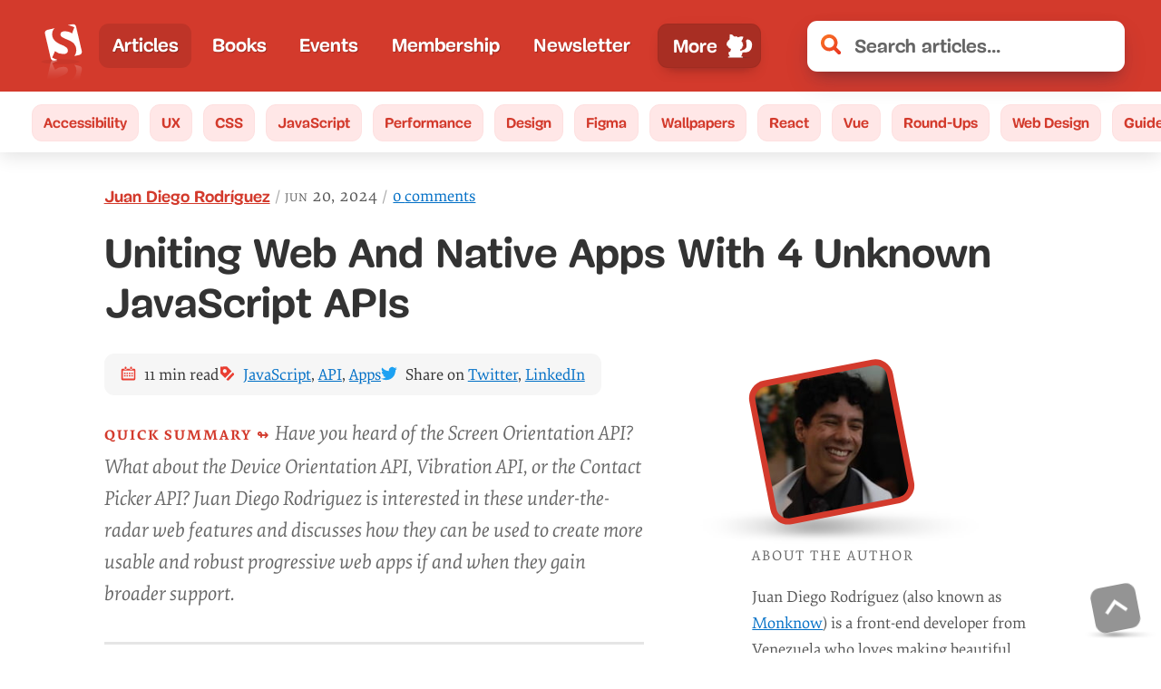

--- FILE ---
content_type: image/svg+xml
request_url: https://www.smashingmagazine.com/images/footer/laptop__left.svg
body_size: 1677
content:
<svg xmlns="http://www.w3.org/2000/svg" viewBox="0 0 212.99 243.04"><defs><style>.cls-1{isolation:isolate;}.cls-2{fill:#ffde17;}.cls-3{fill:#f1f2f2;}.cls-4{fill:#f26522;}.cls-5,.cls-7{fill:#231f20;mix-blend-mode:multiply;}.cls-5{opacity:0.1;}.cls-6{fill:#808285;}.cls-7{opacity:0.2;}</style></defs><title>Artboard 22</title><g class="cls-1"><g id="Layer_1" data-name="Layer 1"><path class="cls-2" d="M103.12,134.71c5.52,4,12.77-.18,16.23-5,1.52-2.09,2.53-5.12,4.4-6.77,2.6-2.46,5.52.18,4.57,3.28s-3.43,5.42-5.87,7.17c2.31-1.87,6.29-2.71,8.9-1,3.68,2.35,1,6-1.77,7.55-2.46,1.48-5.17,1.62-8,1.69,2.87.25,6.19.54,7.57,3.52,1.48,3.18-.8,5.57-3.43,7.12a10.67,10.67,0,0,1-5,1.37,16,16,0,0,1-9.7-3.09,21.35,21.35,0,0,1-6.43-6.13c-1.28-2.27-2.65-6.35-1.41-8.82"/><path class="cls-3" d="M65.75,161.94S82,164.07,78.26,133.47s37.63-18,36.44,3.73S89.7,178.79,65.75,161.94Z"/><path class="cls-2" d="M67.59,161.9c4.15-.52,13.66-4.29,10.67-28.43s22-21.43,32.22-8.63a6.64,6.64,0,0,0-1-.49c-2.91-1.14-3.53,1.91-3.61,4.11-.33-1.31-1.68-2.46-2.7-3.26a10,10,0,0,0-8.55-1.83,6.91,6.91,0,0,0-4,3.53c-1.35,3-1,7.08-.62,10.3.62,5,1.55,10.1,1.2,15.22a20.36,20.36,0,0,1-3.11,10,10.56,10.56,0,0,1-5.37,3.61c-3.57,1-7.47-.44-10.73-1.85A30.62,30.62,0,0,1,67.59,161.9Z"/><path class="cls-2" d="M68.3,162.49a9.67,9.67,0,0,1,1.14-3,14.39,14.39,0,0,0,1.28-3.17,3.25,3.25,0,0,0-.35-2.82c-.7-.81-1.4.12-1.66.8a8.73,8.73,0,0,0-.5,2.93c0,1,.08,2,.07,3a8.57,8.57,0,0,0-.8-3.14c-.18-.45-.55-1.35-1.14-1.4-1.18-.1-.38,2.27-.23,2.72.36,1.07.69,2.15,1,3.23a15.76,15.76,0,0,1-1.26-1.43c-.35-.38-.7-.94-1.25-1.05a.54.54,0,0,0-.68.59c0,.88.8,1.47,1.46,1.91A16.91,16.91,0,0,0,68,163.21"/><polygon class="cls-4" points="108.69 137.87 101.92 138.31 105.68 144.54 108.69 137.87"/><path class="cls-5" d="M77.37,152.69s8.82-2.32,9.35-14.35l-8.5,10.33A17.67,17.67,0,0,1,77.37,152.69Z"/><path class="cls-2" d="M86.71,137.72c-6.39,2.39-12.26-3.58-14.32-9.1-.91-2.42-1.08-5.61-2.44-7.7-1.85-3.07-5.37-1.3-5.28,1.94,0,3.07,1.86,6.14,3.75,8.47-1.73-2.41-5.34-4.29-8.33-3.3-4.18,1.28-2.57,5.5-.31,7.75,2,2.08,4.55,2.94,7.22,3.75-2.83-.53-6.11-1.13-8.23,1.37-2.28,2.67-.71,5.58,1.41,7.77a10.69,10.69,0,0,0,4.45,2.65,15.94,15.94,0,0,0,10.18-.39,21.34,21.34,0,0,0,7.83-4.2c1.84-1.85,4.58-6.28,4-9"/><ellipse class="cls-6" cx="109.82" cy="132.57" rx="1.13" ry="3.58"/><ellipse class="cls-6" cx="102.75" cy="132.57" rx="1.13" ry="3.58"/><rect x="64.82" y="167.16" width="56.23" height="9.17" rx="4.58" ry="4.58"/><ellipse class="cls-7" cx="107.19" cy="225.54" rx="98.51" ry="4.64"/><path d="M45.24,190.5l-6.51,26.64s68.28,23.61,113.14-1.58l-5.59-24.23S105.28,213.11,45.24,190.5Z"/><ellipse cx="94.79" cy="42.09" rx="6.98" ry="4.47" transform="translate(-3.22 8.16) rotate(-4.85)"/><path d="M95.92,39.7a1.53,1.53,0,0,1-1.28-2.38,17.29,17.29,0,0,0-4.91-24A13.53,13.53,0,0,0,71,17.21a10.53,10.53,0,0,0,3,14.57,8.12,8.12,0,0,0,11.23-2.3,1.53,1.53,0,1,1,2.56,1.69,11.19,11.19,0,0,1-15.48,3.17,13.6,13.6,0,0,1-3.86-18.82,16.59,16.59,0,0,1,23-4.71A20.36,20.36,0,0,1,97.2,39,1.53,1.53,0,0,1,95.92,39.7Z"/><path d="M64.51,201.62C36,54.32,78.28,43.94,80.1,43.57l.61,3-.31-1.5.32,1.5c-.1,0-10.24,2.5-17,22.45C57.44,87.72,53,125.8,67.52,201Z"/><path d="M85.78,204.76C74.63,61.56,90.52,43.84,91.2,43.16l2.2,2.13c-.64.72-15.48,19.16-4.57,159.23Z"/><path d="M112.14,205.41l-3-.33C121.91,86.13,100.67,46.34,100.46,46l2.68-1.49C104,46.08,125.07,85.49,112.14,205.41Z"/><path d="M130.31,200.93a1.53,1.53,0,0,1-1.48-1.95c10-35.33,18.89-85.19,5-122.08-8.27-21.92-20.92-28.92-21-29a1.54,1.54,0,0,1-.63-2.07c.4-.74,2.37.34,3.11.73.55.29,12.58,6.08,21.3,28.92,7.94,20.8,13.56,59.25-4.76,124.32A1.53,1.53,0,0,1,130.31,200.93Z"/><path d="M142.55,200.93a1.53,1.53,0,0,1-1.45-2c.29-.88,29.13-88.72-.1-130.82C131.2,54,115.81,46.48,95.25,45.77,75,45.05,59.75,51.31,50,64.31c-29.8,39.67-.66,130-.36,130.94a1.53,1.53,0,0,1-2.91,1,317.94,317.94,0,0,1-11.25-51.15c-4.94-37.55-.88-65.34,12.08-82.58C57.94,48.62,74,42,95.36,42.71c21.58.75,37.78,8.7,48.16,23.64,12.67,18.25,16.59,46.3,11.66,83.37A305.31,305.31,0,0,1,144,199.88,1.53,1.53,0,0,1,142.55,200.93Z"/><circle class="cls-3" cx="170.55" cy="83.8" r="28.08" transform="translate(-18.65 66.13) rotate(-20.83)"/><path class="cls-3" d="M148.45,92.21c-1.33.5-22.34,20.14-22.34,20.14l27.75-12.58Z"/><path d="M175,98.56a4.24,4.24,0,0,1-1.18,3.18,4.55,4.55,0,0,1-3.32,1.15,4.34,4.34,0,0,1-3.29-1.21,4.83,4.83,0,0,1-.05-6.2,4.56,4.56,0,0,1,3.35-1.1,4.66,4.66,0,0,1,3.37,1.1A4.1,4.1,0,0,1,175,98.56Zm-2.08-10.37a10.23,10.23,0,0,1-.77,3.1,1.76,1.76,0,0,1-1.65,1.18q-1,0-1.65-1.51a23.25,23.25,0,0,1-1-5.29q-.16-1.43-.38-3.43T167,78.13q-.19-2.11-.33-4.14t-.14-3.57a8.06,8.06,0,0,1,.91-4.33,3.94,3.94,0,0,1,6,0,9,9,0,0,1,.82,4.47q0,1.48-.11,3.51t-.3,4.36q-.19,2.33-.44,4.83T172.93,88.19Z"/></g></g></svg>